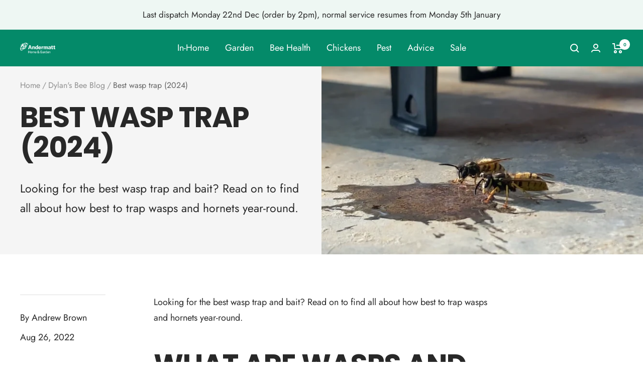

--- FILE ---
content_type: text/javascript
request_url: https://andermattgarden.co.uk/cdn/shop/t/9/assets/custom.js?v=167639537848865775061644577570
body_size: -781
content:
//# sourceMappingURL=/cdn/shop/t/9/assets/custom.js.map?v=167639537848865775061644577570


--- FILE ---
content_type: application/x-javascript; charset=utf-8
request_url: https://bundler.nice-team.net/app/shop/status/andermatt-home-garden.myshopify.com.js?1767130953
body_size: -332
content:
var bundler_settings_updated='1732019867';